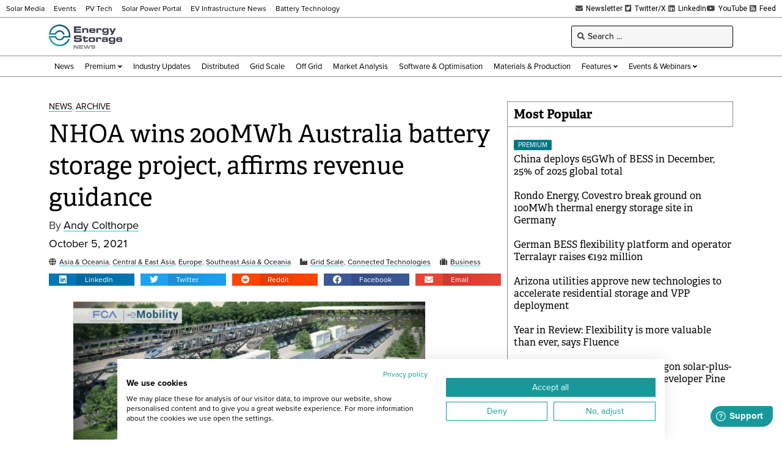

--- FILE ---
content_type: text/html; charset=UTF-8
request_url: https://www.energy-storage.news/wp-admin/admin-ajax.php
body_size: -405
content:
1769112852

--- FILE ---
content_type: text/html; charset=utf-8
request_url: https://www.google.com/recaptcha/api2/aframe
body_size: 267
content:
<!DOCTYPE HTML><html><head><meta http-equiv="content-type" content="text/html; charset=UTF-8"></head><body><script nonce="vAClfPwj_2YS6jbJgpqMqg">/** Anti-fraud and anti-abuse applications only. See google.com/recaptcha */ try{var clients={'sodar':'https://pagead2.googlesyndication.com/pagead/sodar?'};window.addEventListener("message",function(a){try{if(a.source===window.parent){var b=JSON.parse(a.data);var c=clients[b['id']];if(c){var d=document.createElement('img');d.src=c+b['params']+'&rc='+(localStorage.getItem("rc::a")?sessionStorage.getItem("rc::b"):"");window.document.body.appendChild(d);sessionStorage.setItem("rc::e",parseInt(sessionStorage.getItem("rc::e")||0)+1);localStorage.setItem("rc::h",'1769112856802');}}}catch(b){}});window.parent.postMessage("_grecaptcha_ready", "*");}catch(b){}</script></body></html>